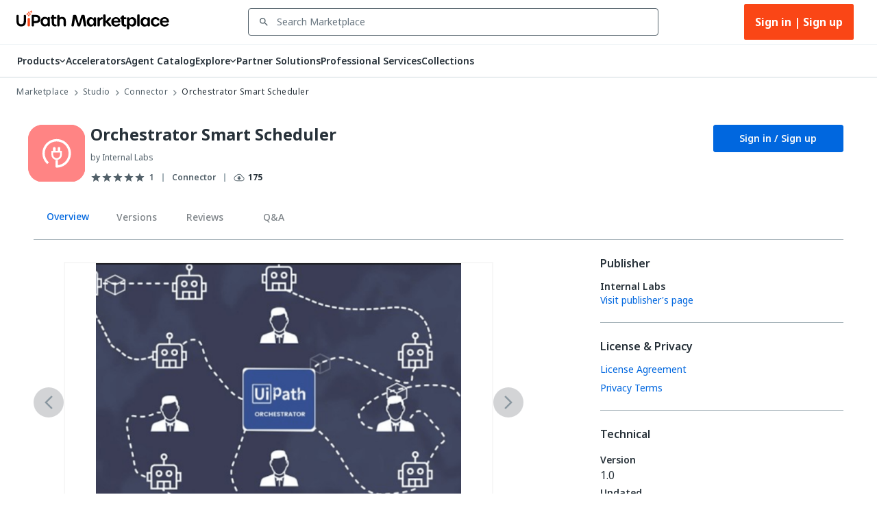

--- FILE ---
content_type: image/svg+xml
request_url: https://marketplace.uipath.com/static/images/icons/components/connector.svg
body_size: 460
content:
<svg width="64" height="64" viewBox="0 0 64 64" fill="none" xmlns="http://www.w3.org/2000/svg">
<path d="M0 16C0 7.16344 7.16344 0 16 0H48C56.8366 0 64 7.16344 64 16V48C64 56.8366 56.8366 64 48 64H16C7.16344 64 0 56.8366 0 48V16Z" fill="#FF8484"/>
<path d="M0 16.5161C0 7.39452 7.39452 0 16.5161 0H47.4839C56.6055 0 64 7.39452 64 16.5161V47.4839C64 56.6055 56.6055 64 47.4839 64H16.5161C7.39452 64 0 56.6055 0 47.4839V16.5161Z" fill="#FF8484"/>
<path d="M32 46.6667H30.6667C30.6667 47.4031 31.2636 48 32 48V46.6667ZM20.4544 43.0771L21.3776 44.0391L23.3017 42.1927L22.3785 41.2307L20.4544 43.0771ZM33.3333 40.8376V39.5043H30.6667V40.8376H33.3333ZM45.3333 32C45.3333 39.3637 39.3637 45.3333 32 45.3333V48C40.8365 48 48 40.8365 48 32H45.3333ZM18.6667 32C18.6667 24.6363 24.6363 18.6667 32 18.6667V16C23.1635 16 16 23.1635 16 32H18.6667ZM32 18.6667C39.3637 18.6667 45.3333 24.6363 45.3333 32H48C48 23.1635 40.8365 16 32 16V18.6667ZM22.3785 41.2307C20.0783 38.8337 18.6667 35.5831 18.6667 32H16C16 36.2985 17.6968 40.2035 20.4544 43.0771L22.3785 41.2307ZM33.3333 46.6667V40.8376H30.6667V46.6667H33.3333Z" fill="white"/>
<path d="M27.111 30.1194H36.8887V33.5041C36.8887 36.2041 34.6999 38.3929 31.9998 38.3929C29.2998 38.3929 27.111 36.2041 27.111 33.5041V30.1194Z" stroke="white" stroke-width="2" stroke-linecap="square"/>
<path d="M30.8718 26.3591C30.8718 25.5283 30.1983 24.8549 29.3676 24.8549C28.5368 24.8549 27.8633 25.5283 27.8633 26.3591V28.6155C27.8633 29.4463 28.5368 30.1198 29.3676 30.1198C30.1983 30.1198 30.8718 29.4463 30.8718 28.6155V26.3591Z" fill="white"/>
<path d="M36.1368 26.3591C36.1368 25.5283 35.4634 24.8549 34.6326 24.8549C33.8018 24.8549 33.1283 25.5283 33.1283 26.3591V28.6155C33.1283 29.4463 33.8018 30.1198 34.6326 30.1198C35.4634 30.1198 36.1368 29.4463 36.1368 28.6155V26.3591Z" fill="white"/>
</svg>
